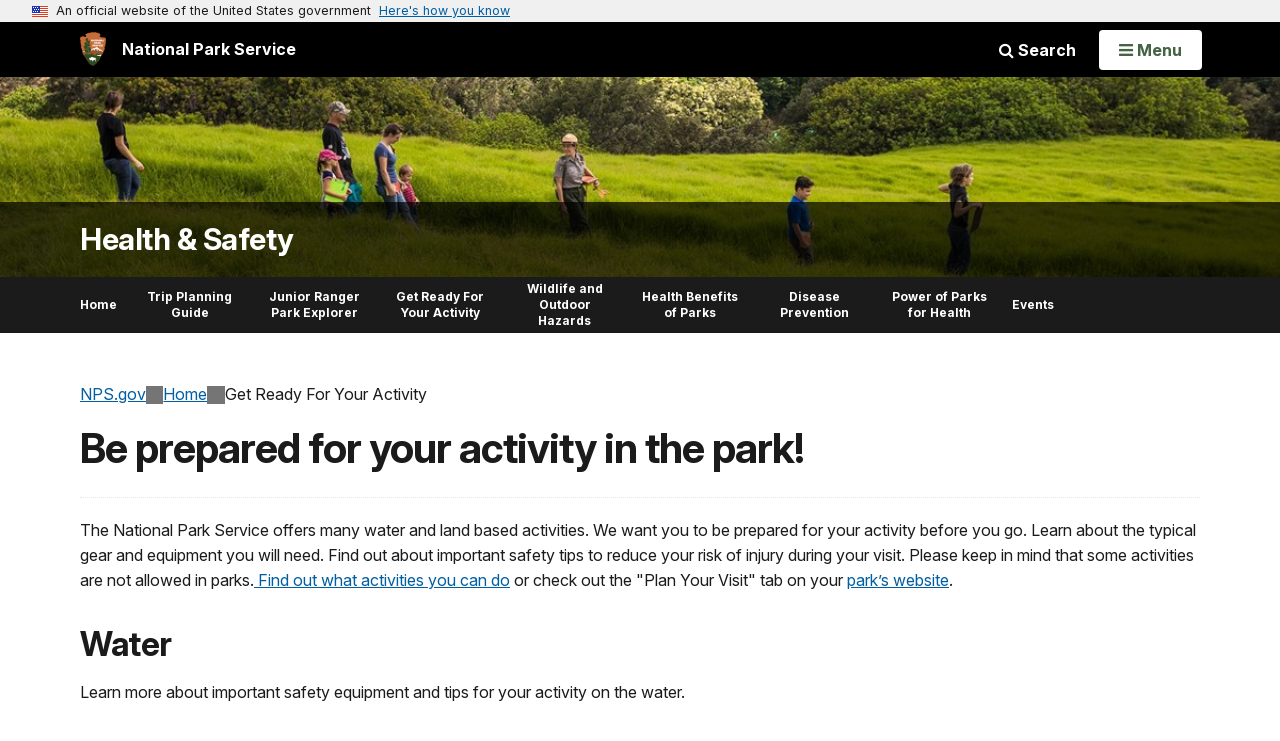

--- FILE ---
content_type: text/html;charset=UTF-8
request_url: https://www.nps.gov/subjects/healthandsafety/prepare-for-your-activity.htm
body_size: 11594
content:
<!doctype html> <html lang="en" class="no-js"> <!-- Content Copyright National Park Service -->
<!-- JavaScript & DHTML Code Copyright &copy; 1998-2025, PaperThin, Inc. All Rights Reserved. --> <head> <meta content="IE=edge" http-equiv="X-UA-Compatible"> <title>Prepare for Your Activity - Health & Safety (U.S. National Park Service)</title> <script>
var jsDlgLoader = '/subjects/healthandsafety/loader.cfm';
var jsSiteResourceLoader = '/cs-resources.cfm?r=';
var jsSiteResourceSettings = {canCombine: false, canMinify: false};
</script>
<!-- beg (1) PrimaryResources -->
<script src="/ADF/thirdParty/jquery/jquery-3.6.js"></script><script src="/ADF/thirdParty/jquery/migrate/jquery-migrate-3.4.js"></script><script src="/commonspot/javascript/browser-all.js"></script>
<!-- end (1) PrimaryResources -->
<!-- beg (2) SecondaryResources -->
<!-- end (2) SecondaryResources -->
<!-- beg (3) StyleTags -->
<link rel="stylesheet" href="/common/commonspot/templates/assets/css/commonspotRTE.css" type="text/css" />
<!-- end (3) StyleTags -->
<!-- beg (4) JavaScript -->
<script>
<!--
var gMenuControlID = 0;
var menus_included = 0;
var jsSiteID = 1;
var jsSubSiteID = 30715;
var js_gvPageID = 5853046;
var jsPageID = 5853046;
var jsPageSetID = 0;
var jsPageType = 0;
var jsSiteSecurityCreateControls = 0;
var jsShowRejectForApprover = 1;
// -->
</script><script>
var jsDlgLoader = '/subjects/healthandsafety/loader.cfm';
var jsSiteResourceLoader = '/cs-resources.cfm?r=';
var jsSiteResourceSettings = {canCombine: false, canMinify: false};
</script>
<!-- end (4) JavaScript -->
<!-- beg (5) CustomHead -->
<!-- override SubjectSite from Subject Generic Page-->
<meta charset="utf-8">
<link href="/common/commonspot/templates/images/icons/favicon.ico" rel="shortcut icon">
<meta name="description" content="Let's get ready for your activity in the park! What do you want to do? Learn more about what activities are available in your park and how to avoid the risks when recreating in different environments." />
<meta http-equiv="Pragma" content="no-cache" />
<meta http-equiv="Expires" content="0" />
<meta name="viewport" content="width=device-width, initial-scale=1.0">
<!--[if gt IE 8]>
<script src="/common/commonspot/templates/assets/js/app.early.min.js?v=20230112"></script>
<link href="/common/commonspot/templates/assets/css/split-css/main.min.css?v=2rpz-n03cpj" media="screen, print" rel="stylesheet">
<link href="/common/commonspot/templates/assets/css/split-css/main-min-blessed1.css" media="screen, print" rel="stylesheet">
<![endif]-->
<!--[if lt IE 9]>
<script src="https://oss.maxcdn.com/libs/html5shiv/3.7.0/html5shiv.js"></script>
<script src="https://oss.maxcdn.com/libs/respond.js/1.4.2/respond.min.js"></script>
<script src="/common/commonspot/templates/assets/js/app.early.min.js?v=20230112"></script>
<link href="/common/commonspot/templates/assets/css/split-css/main.min.css?v=2rpz-n03cpj" media="screen, print" rel="stylesheet">
<link href="/common/commonspot/templates/assets/css/split-css/main-min-blessed1.css" media="screen, print" rel="stylesheet">
<![endif]-->
<!--[if !IE]> -->
<script src="/common/commonspot/templates/assets/js/app.early.min.js?v=20230112"></script>
<script src="/common/commonspot/templates/js/uswds/uswds-init.js"></script>
<link href="/common/commonspot/templates/assets/css/main.min.css?v=20230112" media="screen, print" rel="stylesheet">
<!-- <![endif]-->
<link href='//fonts.googleapis.com/css?family=Open+Sans:700,600,400|Open+Sans+Condensed:300,700' rel='stylesheet' type='text/css'>
<link rel="manifest" href="/manifest.json" crossorigin="use-credentials" />
<meta name="apple-itunes-app" content="app-id=1549226484, app-argument=https://apps.apple.com/us/app/national-park-service/id1549226484">
<style>
table#cs_idLayout2,
table#cs_idLayout2 > tbody,
table#cs_idLayout2 > tbody > tr,
table#cs_idLayout2 > tbody > tr >  td
{
display: block;
border-collapse:separate;
}
</style>
<script src='/common/commonspot/templates/js/federated-analytics-uav1.js?ver=true&agency=DOI&subagency=NPS&exts=rtf,odt,ods,odp,brf&dclink=true&enhlink=true' id='_fed_an_ua_tag'></script>
<meta property="og:type" content="website" />
<!-- not view page: /subjects/healthandsafety/prepare-for-your-activity.htm -->
<meta property="og:title" content="Prepare for Your Activity - Health & Safety (U.S. National Park Service)" />
<meta property="og:url" content="https://www.nps.gov/subjects/healthandsafety/prepare-for-your-activity.htm" />
<meta property="og:description" content="Let's get ready for your activity in the park! What do you want to do? Learn more about what activities are available in your park and how to avoid the risks when recreating in different environments." />
<!-- end (5) CustomHead -->
<!-- beg (6) TertiaryResources -->
<!-- end (6) TertiaryResources -->
<!-- beg (7) authormode_inlinestyles -->
<link rel="stylesheet" type="text/css" href="/commonspot/commonspot.css" id="cs_maincss">
<!-- end (7) authormode_inlinestyles -->
</head><body class="SubjectSite"><span role="navigation" aria-label="Top of page" id="__topdoc__"></span>
<section
class="usa-banner"
aria-label="Official website of the United States government"
>
<div class="usa-accordion">
<header class="usa-banner__header">
<div class="usa-banner__inner">
<div class="grid-col-auto">
<img
aria-hidden="true"
class="usa-banner__header-flag"
src="/common/commonspot/templates/assets/icon/us_flag_small.png"
alt=""
/>
</div>
<div class="grid-col-fill tablet:grid-col-auto" aria-hidden="true">
<p class="usa-banner__header-text">
An official website of the United States government
</p>
<p class="usa-banner__header-action">Here's how you know</p>
</div>
<button
type="button"
class="usa-accordion__button usa-banner__button"
aria-expanded="false"
aria-controls="gov-banner-default"
>
<span class="usa-banner__button-text">Here's how you know</span>
</button>
</div>
</header>
<div
class="usa-banner__content usa-accordion__content"
id="gov-banner-default"
>
<div class="grid-row grid-gap-lg">
<div class="usa-banner__guidance tablet:grid-col-6">
<img
class="usa-banner__icon usa-media-block__img"
src="/common/commonspot/templates/assets/icon/icon-dot-gov.svg"
role="img"
alt=""
aria-hidden="true"
/>
<div class="usa-media-block__body">
<p>
<strong>Official websites use .gov</strong><br />A
<strong>.gov</strong> website belongs to an official government
organization in the United States.
</p>
</div>
</div>
<div class="usa-banner__guidance tablet:grid-col-6">
<img
class="usa-banner__icon usa-media-block__img"
src="/common/commonspot/templates/assets/icon/icon-https.svg"
role="img"
alt=""
aria-hidden="true"
/>
<div class="usa-media-block__body">
<p>
<strong>Secure .gov websites use HTTPS</strong><br />A
<strong>lock</strong> (
<span class="icon-lock"
><svg
xmlns="http://www.w3.org/2000/svg"
width="52"
height="64"
viewBox="0 0 52 64"
class="usa-banner__lock-image"
role="img"
aria-labelledby="banner-lock-description-default"
focusable="false"
>
<title id="banner-lock-title-default">Lock</title>
<desc id="banner-lock-description-default">Locked padlock icon</desc>
<path
fill="#000000"
fill-rule="evenodd"
d="M26 0c10.493 0 19 8.507 19 19v9h3a4 4 0 0 1 4 4v28a4 4 0 0 1-4 4H4a4 4 0 0 1-4-4V32a4 4 0 0 1 4-4h3v-9C7 8.507 15.507 0 26 0zm0 8c-5.979 0-10.843 4.77-10.996 10.712L15 19v9h22v-9c0-6.075-4.925-11-11-11z"
/>
</svg> </span
>) or <strong>https://</strong> means you've safely connected to
the .gov website. Share sensitive information only on official,
secure websites.
</p>
</div>
</div>
</div>
</div>
</div>
</section>
<!--googleoff: index-->
<div tabindex="-1" id="beforeSkipLinks" ></div>
<div class="skip-links" aria-label="short-cut links" role="navigation">
<ul>
<li><a href="#GlobalNav-toggle" aria-label="Skip to global NPS navigation">Skip to global NPS navigation</a></li>
<li><a href="#main" aria-label="Skip to the main content">Skip to the main content</a></li>
<li><a href="#GlobalFooter" aria-label="Skip to the footer section">Skip to the footer section</a></li>
</ul>
</div>
<!--googleon: index-->
<!--googleoff: index-->
<div class="PromoBanner"></div>
<!--googleon: index-->
<!--googleoff: index-->
<div class="GlobalHeader usaGlobalHeader" role="banner">
<div class="GlobalHeader__Navbar container">
<a class="GlobalHeader__Branding me-auto link-white" href="/">
<img src="/theme/assets/dist/images/branding/logo.png"
alt=""
width="80"
height="106"
class="GlobalHeader__Branding__Arrowhead img-fluid">
<span class="GlobalHeader__Branding__Text">
National Park Service
</span>
</a>
<a href="#GlobalFooterSearchInput"
class="GlobalHeader__FooterSearchLink js-scrollTo link-white">
<i class="fa fa-search"></i>
<span class="visually-hidden">Search</span>
</a>
<form id="GlobalHeaderSearch"
class="GlobalHeader__Search"
action="/search/"
method="GET"
role="search">
<button type="button"
data-bs-toggle="collapse"
data-bs-target="#GlobalHeaderSearchCollapse"
aria-expanded="false"
aria-controls="GlobalHeaderSearchCollapse">
<i class="fa fa-search"></i>
Search
</button>
<div id="GlobalHeaderSearchCollapse"
class="collapse collapse-horizontal"
role="presentation">
<div>
<input class="form-control me-2"
type="text"
autocomplete="off"
name="query"
placeholder="Keyword Search"
required
aria-label="Search text">
<div class="GlobalSearch-suggestions"></div>
<button class="usa-button usa-button--outline usa-button--inverse me-2" data-scope="site" type="submit">
This Site
</button>
<button class="usa-button usa-button--outline usa-button--inverse" data-scope="all" type="submit">
All NPS
</button>
</div>
</div>
<input type="hidden"
name="sitelimit"
value="www.nps.gov/subjects/healthandsafety">
<input type="hidden" name="affiliate" value="nps">
</form>
</div>
<nav id="GlobalNav" class="GlobalNav">
<h1 id="GlobalNavButtonContainer" class="usaGlobalNavButtonContainer">
<button type="button"
id="GlobalNav-toggle"
class="usa-button usa-button--inverse-fill"
data-bs-toggle="collapse"
data-bs-target="#GlobalNavCollapse"
aria-controls="GlobalNavCollapse"
aria-expanded="false"
aria-label="Open Menu">
<span class="GlobalNav__Toggle__Text GlobalNav__Toggle__Text--closed">
<i class="fa fa-bars"></i>
<span class="visually-hidden">Open</span>
Menu
</span>
<span class="GlobalNav__Toggle__Text GlobalNav__Toggle__Text--open">
<i class="fa fa-close"></i>
Close
<span class="visually-hidden">Menu</span>
</span>
</button>
</h1>
<div id="GlobalNavCollapse" class="collapse">
<div class="container">
<p class="GlobalNav__LanguageInfo">
</p>
<h2 class="GlobalNav__SectionHeading GlobalNav__SectionHeading--green" hidden>
Explore This Park
</h2>
<ul id="GlobalNavListLocal" class="GlobalNav__List" hidden></ul>
<h2 class="GlobalNav__SectionHeading GlobalNav__SectionHeading--blue">
Explore the National Park Service
</h2>
<ul id="GlobalNavList" class="GlobalNav__List"></ul>
</div>
</div>
</nav>
</div>
<!--googleon: index-->
<div id="myModal" class="modal refreshableModal" tabindex="-1" aria-labelledby="exitModalLabel" aria-hidden="true">
<div class="modal-dialog">
<div class="modal-content">
<div class="modal-header">
<h2 class="modal-title visually-hidden" id="exitModalLabel">Exiting nps.gov</h2>
<button type="button" class="btn-close" data-bs-dismiss="modal" aria-label="Close"></button>
</div>
<div class="modal-body"></div>
<div class="modal-footer">
<button type="button" class="btn btn-secondary" data-bs-dismiss="modal">Cancel</button>
</div>
</div>
</div>
</div>
<div id="cs_control_481716" class="cs_control CS_Element_Schedule"><div  title="" id="CS_Element_BannerContainer"><div id="gridRow_1_1_481716" class="cs_GridRow"><div id="gridCol_1_1_1_1_481716" class="cs_GridColumn"><div id="cs_control_828672" class="cs_control CS_Element_CustomCF"><div id="CS_CCF_5853046_828672">
<script>
window.addEventListener('load', (event) => {
NPS.utility.updateBannerImageFromJSON( "healthandsafety" );
});
</script>
<header id="HERO" class="Hero Hero--Ribbon -secondary">
<div id="HeroBanner" class="HeroBanner ">
<div class="HeroBanner__TitleContainer">
<div class="container">
<a href="&#x2f;subjects&#x2f;healthandsafety&#x2f;"
class="HeroBanner__Title"
>Health & Safety</a>
</div>
</div>
<div class="picturefill-background"
role="img"
style="background-image: url('/common/uploads/banner_image/nri/secondary/5B5DC995-1DD8-B71B-0B8C62A42EC00019.jpg?mode=crop&quality=90&width=1024&height=200');background-position 50% 0%;" aria-label="Hikers walking at Volcano National Park">
<span data-src="/common/uploads/banner_image/nri/secondary/5B5DC995-1DD8-B71B-0B8C62A42EC00019.jpg?mode=crop&quality=90&width=1200&height=200"
data-media="(min-width: 1024px)"></span>
<span data-src="/common/uploads/banner_image/nri/secondary/5B5DC995-1DD8-B71B-0B8C62A42EC00019.jpg?mode=crop&quality=90&width=2400&height=400"
data-media="(min-width: 1024px) and (min-resolution: 144dppx)"></span>
<span data-src="/common/uploads/banner_image/nri/secondary/5B5DC995-1DD8-B71B-0B8C62A42EC00019.jpg?mode=crop&quality=90&width=2400&height=400"
data-media="(min-width: 1024px) and (-webkit-min-device-pixel-ratio: 1.5)"></span>
<span data-src="/common/uploads/banner_image/nri/secondary/5B5DC995-1DD8-B71B-0B8C62A42EC00019.jpg?mode=crop&quality=90&width=2400&height=400"
data-media="(min-width: 1440px)"></span>
</div>
</div>
</header>
</div></div><div id="cs_control_481828" class="cs_control CS_Element_CustomCF"><div id="CS_CCF_5853046_481828"> </div></div></div></div></div></div>
<div id="Subject-header">
<div class="container">
<div class="pull-left">
<!--googleoff: index-->
<nav id="LocalNav-desktop-nav" role="navigation">
<div id="cs_control_699042" class="cs_control CS_Element_CustomCF"><div id="CS_CCF_5853046_699042"><div id="cs_control_481717" class="cs_control CS_Element_Custom"><!-- _CSDPFID=5853046|5853046=_CSDPFID -->
<style type="text/css">
div.ColumnMain #npsNav h2 { display:none }
</style>
<!-- nav -->
<!--googleoff: index-->
<div id="npsNav" class="E5231999-DB0F-4574-C239141CF6C254E9">
<ul id="LocalNav" class="sm sm-nps"></ul>
</div>
<!--googleon: index-->
<script>
jQuery(document).ready(function() {
NPS.display.outputNav('/subjects/healthandsafety','/subjects/healthandsafety/prepare-for-your-activity.htm','read');
});
</script>
</div></div></div>
</nav>
<!--googleon: index-->
<script>
(function ($) {
// Hide park home
$("#LocalNav-desktop-nav ul li a:contains('Park Home')")
.parent()
.hide();
// Hide park home
$("li#LocalNav-mobile ul li a:contains('Park Home')")
.parent()
.hide();
$("ul#LocalNav > li > a")
.wrap("<div class='top-lvl-item-container'>")
.wrap("<div class='top-lvl-item'>");
})(jQuery);
</script>
</div>
</div>
</div>
<script type="text/javascript">
jQuery(document).ready(function() {
setTimeout( function() {
NPS.display.showAdminTools( 0 );
} ,10);
});
</script>
<div id="main" role="main" class="MainContent">
<style>
#modal-contact-us .modal-body { padding-top: 0px; }
.modal-header { border:none; }
</style>
<div class="modal fade" id="modal-contact-us" tabindex="-1" aria-labelledby="modal-contact-us-label">
<div class="modal-dialog">
<div class="modal-content">
<div class="modal-header">
<h4 class="modal-title visually-hidden" id="modal-contact-us-label">Contact Us</h4>
<button type="button" class="btn-close" data-bs-dismiss="modal" aria-label="Close"></button>
</div>
<div class="modal-body">
<iframe frameborder="0" id="modal-contact-us-iframe" width="100%" height="100%" title="Contact Us"></iframe>
</div>
</div>
</div>
</div>
<div id="adminTools"></div>
<div class="container">
<div class="ColumnGrid row">
<!--googleoff: index-->
<div class="container">
<nav class="usa-breadcrumb" aria-label="Breadcrumbs" style="display: none;">
<ol id="breadcrumbs" class="usa-breadcrumb__list"></ol>
</nav>
</div>
<!--googleon: index-->
<div class="ColumnMain col-sm-12">
<div class="ContentHeader text-content-size">
<h1 class="page-title">Be prepared for your activity in the park!</h1>
</div>
<div class="row">
<div class="col-sm-12">
<div id="cs_control_536382" class="cs_control CS_Element_Schedule"><div  title="" id="CS_Element_contentcontainer"><div id="gridRow_1_1_536382" class="cs_GridRow"><div id="gridCol_1_1_1_1_536382" class="cs_GridColumn"><div id="cs_control_5883264" class="cs_control CS_Element_Custom"><style>blockquote {border-left: 5px solid #fff;}</style>
<div class="Component ArticleTextGroup TextWrapped clearfix">
<p>The National Park Service offers many water and land based activities. We want you to be prepared for your activity before you go. Learn about the typical gear and equipment you will need. Find out about important safety tips to reduce your risk of injury during your visit. Please keep in mind that some activities are not allowed in parks.<a href="https://www.nps.gov/findapark/advanced-search.htm"> Find out what activities you can do</a> or check out the &quot;Plan Your Visit&quot; tab on your <a href="https://www.nps.gov/">park’s website</a>.</p>
<p><meta charset="utf-8" /></p>
<h2>Water</h2>
<p>Learn more about important safety equipment and tips for your activity on the water. </p>
</div></div><div id="cs_control_5896963" class="cs_control CS_Element_Custom">
<div class="Component ListingGrid -large">
<ul class="row">
<li class="col-xs-12 col-sm-6 col-md-4">
<div class="ActivityListing">
<a href="/subjects/healthandsafety/water-vessel-safety.htm"
class="ActivityListing-link"
onclick="gas('send','event','Graphic Grid',document.location.href,'/subjects/healthandsafety/water-vessel-safety.htm',1,true)">
<div class="ActivityListing-imageContainer">
<img class="ActivityListing-image"
src="/common/uploads/grid_builder/healthandsafety/crop1_1/5F882A32-1DD8-B71B-0BEA49E776459F2D.jpg?width=640&quality=90&mode=crop"
srcset="/common/uploads/grid_builder/healthandsafety/crop1_1/5F882A32-1DD8-B71B-0BEA49E776459F2D.jpg?width=640&quality=90&mode=crop"
alt="Group of people paddling in canoes wearing life jackets">
<div class="ActivityListing-titleContainer">
<div class="ActivityListing-title">
Boating
<i class="fa fa-angle-right" aria-hidden="true"></i>
</div>
</div>
</div>
</a>
<p class="ActivityListing-description">Boating tips for recreational vessels. </p>
</div>
</li>
<li class="col-xs-12 col-sm-6 col-md-4">
<div class="ActivityListing">
<a href="/subjects/fishing/fishing.htm"
class="ActivityListing-link"
onclick="gas('send','event','Graphic Grid',document.location.href,'/subjects/fishing/fishing.htm',1,true)">
<div class="ActivityListing-imageContainer">
<img class="ActivityListing-image"
src="/common/uploads/grid_builder/healthandsafety/crop1_1/83922D46-1DD8-B71B-0BF97F4A9F62C296.jpg?width=640&quality=90&mode=crop"
srcset="/common/uploads/grid_builder/healthandsafety/crop1_1/83922D46-1DD8-B71B-0BF97F4A9F62C296.jpg?width=640&quality=90&mode=crop"
alt="Boy holds fish in his hands">
<div class="ActivityListing-titleContainer">
<div class="ActivityListing-title">
Fishing
<i class="fa fa-angle-right" aria-hidden="true"></i>
</div>
</div>
</div>
</a>
<p class="ActivityListing-description">Reel it in:  Be prepared for a successful fishing day on the water.</p>
</div>
</li>
<li class="col-xs-12 col-sm-6 col-md-4">
<div class="ActivityListing">
<a href="/articles/swimming-safety.htm"
class="ActivityListing-link"
onclick="gas('send','event','Graphic Grid',document.location.href,'/articles/swimming-safety.htm',1,true)">
<div class="ActivityListing-imageContainer">
<img class="ActivityListing-image"
src="/common/uploads/grid_builder/healthandsafety/crop1_1/82DEBBA2-1DD8-B71B-0B6A22BEFB7E99FA.jpg?width=640&quality=90&mode=crop"
srcset="/common/uploads/grid_builder/healthandsafety/crop1_1/82DEBBA2-1DD8-B71B-0B6A22BEFB7E99FA.jpg?width=640&quality=90&mode=crop"
alt="Man swimming in lake">
<div class="ActivityListing-titleContainer">
<div class="ActivityListing-title">
Swimming
<i class="fa fa-angle-right" aria-hidden="true"></i>
</div>
</div>
</div>
</a>
<p class="ActivityListing-description">Swimming in natural bodies of water is different from swimming in a pool. Find out why...</p>
</div>
</li>
</ul>
</div>
</div><div id="cs_control_5902714" class="cs_control CS_Element_Custom"><style>blockquote {border-left: 5px solid #fff;}</style>
<div class="Component ArticleTextGroup TextWrapped clearfix">
<h2>Land</h2>
<p>Get ready for your land based adventure by following these important safety tips.  </p>
</div></div><div id="cs_control_5902715" class="cs_control CS_Element_Custom">
<div class="Component ListingGrid -large">
<ul class="row">
<li class="col-xs-12 col-sm-6 col-md-4">
<div class="ActivityListing">
<a href="/articles/bike-safety.htm"
class="ActivityListing-link"
onclick="gas('send','event','Graphic Grid',document.location.href,'/articles/bike-safety.htm',1,true)">
<div class="ActivityListing-imageContainer">
<img class="ActivityListing-image"
src="/common/uploads/grid_builder/healthandsafety/crop1_1/EAA79EFE-AA6C-3A73-A29237F80B3FE62D.jpg?width=640&quality=90&mode=crop"
srcset="/common/uploads/grid_builder/healthandsafety/crop1_1/EAA79EFE-AA6C-3A73-A29237F80B3FE62D.jpg?width=640&quality=90&mode=crop"
alt="Biker riding up a hilly trail">
<div class="ActivityListing-titleContainer">
<div class="ActivityListing-title">
Biking 101
<i class="fa fa-angle-right" aria-hidden="true"></i>
</div>
</div>
</div>
</a>
<p class="ActivityListing-description">Key tips to help you prepare for a fun and injury free ride.</p>
</div>
</li>
<li class="col-xs-12 col-sm-6 col-md-4">
<div class="ActivityListing">
<a href="/subjects/camping/staying-safe.htm"
class="ActivityListing-link"
onclick="gas('send','event','Graphic Grid',document.location.href,'/subjects/camping/staying-safe.htm',1,true)">
<div class="ActivityListing-imageContainer">
<img class="ActivityListing-image"
src="/common/uploads/grid_builder/healthandsafety/crop1_1/826672F0-1DD8-B71B-0B561ECD773CA265.jpg?width=640&quality=90&mode=crop"
srcset="/common/uploads/grid_builder/healthandsafety/crop1_1/826672F0-1DD8-B71B-0B561ECD773CA265.jpg?width=640&quality=90&mode=crop"
alt="Camper siting by tent ">
<div class="ActivityListing-titleContainer">
<div class="ActivityListing-title">
Camping
<i class="fa fa-angle-right" aria-hidden="true"></i>
</div>
</div>
</div>
</a>
<p class="ActivityListing-description">How to stay safe while camping</p>
</div>
</li>
<li class="col-xs-12 col-sm-6 col-md-4">
<div class="ActivityListing">
<a href="/articles/drivingsafety.htm"
class="ActivityListing-link"
onclick="gas('send','event','Graphic Grid',document.location.href,'/articles/drivingsafety.htm',1,true)">
<div class="ActivityListing-imageContainer">
<img class="ActivityListing-image"
src="/common/uploads/grid_builder/healthandsafety/crop1_1/82872900-1DD8-B71B-0B4F6328EC6FB161.jpg?width=640&quality=90&mode=crop"
srcset="/common/uploads/grid_builder/healthandsafety/crop1_1/82872900-1DD8-B71B-0B4F6328EC6FB161.jpg?width=640&quality=90&mode=crop"
alt="Woman driving shuttle">
<div class="ActivityListing-titleContainer">
<div class="ActivityListing-title">
Driving
<i class="fa fa-angle-right" aria-hidden="true"></i>
</div>
</div>
</div>
</a>
<p class="ActivityListing-description">Driving safety means more than just driving the speed limit.</p>
</div>
</li>
<li class="col-xs-12 col-sm-6 col-md-4">
<div class="ActivityListing">
<a href="/articles/find-your-park-after-dark.htm"
class="ActivityListing-link"
onclick="gas('send','event','Graphic Grid',document.location.href,'/articles/find-your-park-after-dark.htm',1,true)">
<div class="ActivityListing-imageContainer">
<img class="ActivityListing-image"
src="/common/uploads/grid_builder/healthandsafety/crop1_1/5AC9B843-1DD8-B71B-0B0CF08C7829A4CB.jpg?width=640&quality=90&mode=crop"
srcset="/common/uploads/grid_builder/healthandsafety/crop1_1/5AC9B843-1DD8-B71B-0B0CF08C7829A4CB.jpg?width=640&quality=90&mode=crop"
alt="Shadow of ranger in front of volcano">
<div class="ActivityListing-titleContainer">
<div class="ActivityListing-title">
Find Your Park After Dark
<i class="fa fa-angle-right" aria-hidden="true"></i>
</div>
</div>
</div>
</a>
<p class="ActivityListing-description">Five tips for a fun and safe adventure at night</p>
</div>
</li>
<li class="col-xs-12 col-sm-6 col-md-4">
<div class="ActivityListing">
<a href="/articles/hiking-safety.htm"
class="ActivityListing-link"
onclick="gas('send','event','Graphic Grid',document.location.href,'/articles/hiking-safety.htm',1,true)">
<div class="ActivityListing-imageContainer">
<img class="ActivityListing-image"
src="/common/uploads/grid_builder/healthandsafety/crop1_1/8303541A-1DD8-B71B-0B50E6BB7E0EEB0E.jpg?width=640&quality=90&mode=crop"
srcset="/common/uploads/grid_builder/healthandsafety/crop1_1/8303541A-1DD8-B71B-0B50E6BB7E0EEB0E.jpg?width=640&quality=90&mode=crop"
alt="Hikers walking through flower field">
<div class="ActivityListing-titleContainer">
<div class="ActivityListing-title">
Hiking and Walking
<i class="fa fa-angle-right" aria-hidden="true"></i>
</div>
</div>
</div>
</a>
<p class="ActivityListing-description">Tips on planning your walk or hike, the essential gear, and how to Hike Smart
</p>
</div>
</li>
<li class="col-xs-12 col-sm-6 col-md-4">
<div class="ActivityListing">
<a href="/articles/motorcycle-safety.htm"
class="ActivityListing-link"
onclick="gas('send','event','Graphic Grid',document.location.href,'/articles/motorcycle-safety.htm',1,true)">
<div class="ActivityListing-imageContainer">
<img class="ActivityListing-image"
src="/common/uploads/grid_builder/healthandsafety/crop1_1/AA041335-0310-0246-D4C05C36A8DA54E5.jpg?width=640&quality=90&mode=crop"
srcset="/common/uploads/grid_builder/healthandsafety/crop1_1/AA041335-0310-0246-D4C05C36A8DA54E5.jpg?width=640&quality=90&mode=crop"
alt="Three motorcyclists pulled over at a viewing spot enjoying the view. ">
<div class="ActivityListing-titleContainer">
<div class="ActivityListing-title">
Motorcycle Safety
<i class="fa fa-angle-right" aria-hidden="true"></i>
</div>
</div>
</div>
</a>
<p class="ActivityListing-description">Learn why riding your motorcycle on park roads is a different experience. </p>
</div>
</li>
<li class="col-xs-12 col-sm-6 col-md-4">
<div class="ActivityListing">
<a href="/articles/safepicture.htm"
class="ActivityListing-link"
onclick="gas('send','event','Graphic Grid',document.location.href,'/articles/safepicture.htm',1,true)">
<div class="ActivityListing-imageContainer">
<img class="ActivityListing-image"
src="/common/uploads/grid_builder/healthandsafety/crop1_1/5ADA8D57-1DD8-B71B-0BDB77BEC061142D.jpg?width=640&quality=90&mode=crop"
srcset="/common/uploads/grid_builder/healthandsafety/crop1_1/5ADA8D57-1DD8-B71B-0BDB77BEC061142D.jpg?width=640&quality=90&mode=crop"
alt="Woman taking a selfie">
<div class="ActivityListing-titleContainer">
<div class="ActivityListing-title">
Photographing
<i class="fa fa-angle-right" aria-hidden="true"></i>
</div>
</div>
</div>
</a>
<p class="ActivityListing-description">Be a smart photographer and follow these picture-perfect tips. </p>
</div>
</li>
<li class="col-xs-12 col-sm-6 col-md-4">
<div class="ActivityListing">
<a href="/subjects/watchingwildlife/smart.htm"
class="ActivityListing-link"
onclick="gas('send','event','Graphic Grid',document.location.href,'/subjects/watchingwildlife/smart.htm',1,true)">
<div class="ActivityListing-imageContainer">
<img class="ActivityListing-image"
src="/common/uploads/grid_builder/healthandsafety/crop1_1/ECE450B8-1DD8-B71B-0BA691A629B7C68A.jpg?width=640&quality=90&mode=crop"
srcset="/common/uploads/grid_builder/healthandsafety/crop1_1/ECE450B8-1DD8-B71B-0BA691A629B7C68A.jpg?width=640&quality=90&mode=crop"
alt="Park ranger standing beside visitor looking through camera">
<div class="ActivityListing-titleContainer">
<div class="ActivityListing-title">
Wildlife Watching
<i class="fa fa-angle-right" aria-hidden="true"></i>
</div>
</div>
</div>
</a>
<p class="ActivityListing-description">Learn how to safely watch wildlife </p>
</div>
</li>
<li class="col-xs-12 col-sm-6 col-md-4">
<div class="ActivityListing">
<a href="/subjects/healthandsafety/winterdrivingsafety.htm"
class="ActivityListing-link"
onclick="gas('send','event','Graphic Grid',document.location.href,'/subjects/healthandsafety/winterdrivingsafety.htm',1,true)">
<div class="ActivityListing-imageContainer">
<img class="ActivityListing-image"
src="/common/uploads/grid_builder/healthandsafety/crop1_1/DC716C64-C139-AB5D-66911D7E4CF57195.jpg?width=640&quality=90&mode=crop"
srcset="/common/uploads/grid_builder/healthandsafety/crop1_1/DC716C64-C139-AB5D-66911D7E4CF57195.jpg?width=640&quality=90&mode=crop"
alt="Car driving on a snow covered road in Glacier National Park">
<div class="ActivityListing-titleContainer">
<div class="ActivityListing-title">
Winter Driving Tips
<i class="fa fa-angle-right" aria-hidden="true"></i>
</div>
</div>
</div>
</a>
<p class="ActivityListing-description">Staying safe while driving in winter conditions. </p>
</div>
</li>
<li class="col-xs-12 col-sm-6 col-md-4">
<div class="ActivityListing">
<a href="/subjects/healthandsafety/health-benefits-of-parks.htm"
class="ActivityListing-link"
onclick="gas('send','event','Graphic Grid',document.location.href,'/subjects/healthandsafety/health-benefits-of-parks.htm',1,true)">
<div class="ActivityListing-imageContainer">
<img class="ActivityListing-image"
src="/common/uploads/grid_builder/healthandsafety/crop1_1/5A9EA4AE-1DD8-B71B-0B84C307786DE753.jpg?width=640&quality=90&mode=crop"
srcset="/common/uploads/grid_builder/healthandsafety/crop1_1/5A9EA4AE-1DD8-B71B-0B84C307786DE753.jpg?width=640&quality=90&mode=crop"
alt="Woman sitting on park bench with bike">
<div class="ActivityListing-titleContainer">
<div class="ActivityListing-title">
Healthy Parks Healthy People
<i class="fa fa-angle-right" aria-hidden="true"></i>
</div>
</div>
</div>
</a>
<p class="ActivityListing-description">Need some ideas? Check out how you can get active!</p>
</div>
</li>
</ul>
</div>
</div></div></div></div></div>
</div><!-- col-sm-12 -->
</div><!-- row -->
</div><!-- ColumnMain col-sm-9 -->
</div><!-- ColumnGrid row -->
</div><!-- end container -->
<div class="container">
<div class="ColumnGrid row">
<div class="ColumnMain col-sm-12">
<div class="row">
<div class="col-sm-12 text-content-size text-content-style">
<p style="text-align:right;">Last updated: May 8, 2023</p>
</div>
</div>
</div>
</div>
</div>
<div id="ParkFooter" class="ParkFooter">
<div class="container">
<!--googleoff: index-->
<script type="text/javascript">
jQuery(document).ready(function() {
var subsiteURL = "/subjects/healthandsafety/";
var jsonSrc = "";
var related_orgs = [];
var max_display = 3;
jsonSrc = subsiteURL+"experience_more_healthandsafety.json?v="+Date.now();
jQuery.getJSON( jsonSrc, function( data ) {
var has_related_content = 0;
var output_related_content = '<div class="ExperienceMoreFooter"><h2 class="ExperienceMoreTitle">Experience More</h2><div class="row">';
if ( data.RELATED_SUBS.length ) {
// Subjects
output_related_content += '<div class="col-sm-4 col-md-4"><div class="ExperienceMoreCategory"><h3>Subjects</h3><ul>';
var display_total = data.RELATED_SUBS.length;
if ( display_total > max_display ) {
display_total = max_display;
}
for ( var i = 0; i < display_total; i++ ) {
output_related_content += `<li class="ExperienceMore item"><a class="more" href="/subjects/${data.RELATED_SUBS[i].site_code}" onclick="gas('send', 'event', 'Experience More', '${document.location.href}', '/subjects/${data.RELATED_SUBS[i].site_code}', 1, true)">${data.RELATED_SUBS[i].name}</a></li>`;
has_related_content = 1;
}
if ( data.RELATED_SUBS.length > max_display ) {
output_related_content += '<div class="ExperienceMore item"><div>';
output_related_content += '<a class="all more" href="/experiencemore/related-content.htm?subjectID=DAA90A77-B9B7-44EE-8878-2C52F62F1CD4#subject" id="anch_21">';
output_related_content += '<svg class="icon" focusable="false" role="img"><use xlink:href="/common/commonspot/templates/assets/sprite.symbol.svg#plus-sign"></use></svg>';
output_related_content += 'View All Related Subjects</a></div></div>';
}
output_related_content += '</ul></div></div>';
}
if ( data.RELATED_PARKS.length ) {
// Parks
output_related_content += '<div class="col-sm-4 col-md-4"><div class="ExperienceMoreCategory"><h3>Parks</h3><ul>';
var display_total = data.RELATED_PARKS.length;
if ( display_total > max_display ) {
display_total = max_display;
}
for ( var i = 0; i < display_total; i++ ) {
output_related_content += `<li class="ExperienceMore item"><a class="more" href="/${data.RELATED_PARKS[i].site_code}" onclick="gas('send', 'event', 'Experience More', '${document.location.href}', '/${data.RELATED_PARKS[i].site_code}', 1, true)">${data.RELATED_PARKS[i].name}</a></li>`;
has_related_content = 1;
}
if ( data.RELATED_PARKS.length > max_display ) {
output_related_content += '<div class="ExperienceMore item"><div>';
output_related_content += '<a class="all more" href="/experiencemore/related-content.htm?subjectID=DAA90A77-B9B7-44EE-8878-2C52F62F1CD4#park" id="anch_21">';
output_related_content += '<svg class="icon" focusable="false" role="img"><use xlink:href="/common/commonspot/templates/assets/sprite.symbol.svg#plus-sign"></use></svg>';
output_related_content += 'View All Related Parks</a></div></div>';
}
output_related_content += '</ul></div></div>';
}
if ( data.RELATED_ORGS.length ) {
// Organizations
output_related_content += '<div class="col-sm-4 col-md-4"><div class="ExperienceMoreCategory"><h3>Organizations</h3><ul>';
var display_total = data.RELATED_ORGS.length;
if ( display_total > max_display ) {
display_total = max_display;
}
for (var i = 0; i < display_total; i++ ) {
if ( data.RELATED_ORGS[i].site_code.toString().length ) {
output_related_content += `<li class="ExperienceMore item"><a class="more" href="/orgs/${data.RELATED_ORGS[i].site_code}" onclick="gas('send', 'event', 'Experience More', '${document.location.href}', '/orgs/${data.RELATED_ORGS[i].site_code}', 1, true)">${data.RELATED_ORGS[i].name}</a></li>`;
}
else {
output_related_content += '<li class="item">'+data.RELATED_ORGS[i].name+'</li>';
}
has_related_content = 1;
}
if ( data.RELATED_ORGS.length > max_display ) {
output_related_content += '<div class="ExperienceMore item"><div>';
output_related_content += '<a class="all more" href="/experiencemore/related-content.htm?subjectID=DAA90A77-B9B7-44EE-8878-2C52F62F1CD4#org" id="anch_21">';
output_related_content += '<svg class="icon" focusable="false" role="img"><use xlink:href="/common/commonspot/templates/assets/sprite.symbol.svg#plus-sign"></use></svg>';
output_related_content += 'View All Related Organizations</a></div></div>';
}
output_related_content += '</ul></div></div>';
}
output_related_content += '</div></div>';
if(has_related_content == 1) {
jQuery("#related_content_position").replaceWith(output_related_content);
}
});
});
</script>
<div id="related_content_position"></div>
<!--googleon: index-->
<script type="text/javascript">
jQuery(document).ready(function() {
var subsiteURL  = "";
var jsonSrc     = "";
var siteCode    = "";
subsiteURL  = "/subjects/healthandsafety/";
siteCode = subsiteURL.split("/");
siteCode = siteCode[2];
if ( subsiteURL.includes("orgs") | subsiteURL.includes("im") | subsiteURL.includes("rlc") ) {
jsonSrc = subsiteURL+"structured_data_orgs_"+siteCode+".json?v="+Date.now();
}
if ( subsiteURL.includes("locations") ) {
jsonSrc = subsiteURL+"structured_data_locations_"+siteCode+".json?v="+Date.now();
}
if ( subsiteURL.includes("subjects") ) {
jsonSrc = subsiteURL+"structured_data_subjects_"+siteCode+".json?v="+Date.now();
}
// Location Site Check //
urlCheck = window.location.href;
if (urlCheck.includes("locations")) {
fileURL = '/locations/healthandsafety/structured_data_healthandsafety.json';
}
jQuery.getJSON(jsonSrc, function( data ) {
var hasSocialMedia = 0;
var outputSocialMedia = '<div class="col-sm-6 col-md-4 "><div class="ParkFooter-socialLinks"><h3>Stay Connected</h3><ul class="ParkFooter-socialLinks row">';
if (data.facebookURL) {
outputSocialMedia += '<li class="col-2 col-sm-4 col-md-2"><a href="'+data.facebookURL+'"><svg class="icon" focusable="false" role="img" aria-label="Facebook for this org or subject"><use xlink:href="/common/commonspot/templates/assets/sprite.symbol.svg#facebook"></use></svg></a></li>';
hasSocialMedia = 1;
}
if (data.twitterURL) {
data.twitterURL = data.twitterURL.replace('twitter.com', 'x.com')	// convert old Twitter links into equivalent X links
outputSocialMedia += '<li class="col-2 col-sm-4 col-md-2"><a href="'+data.twitterURL+'"><svg class="icon" focusable="false" role="img" aria-label="X for this org or subject"><use xlink:href="/common/commonspot/templates/assets/sprite.symbol.svg#x-black"></use></svg></a></li>';
hasSocialMedia = 1;
}
if (data.instagramURL) {
outputSocialMedia += '<li class="col-2 col-sm-4 col-md-2"><a href="'+data.instagramURL+'"><svg class="icon" focusable="false" role="img" aria-label="Instagram for this org or subject"><use xlink:href="/common/commonspot/templates/assets/sprite.symbol.svg#instagram-dark"></use></svg></a></li>';
hasSocialMedia = 1;
}
if (data.youtubeURL) {
outputSocialMedia += '<li class="col-2 col-sm-4 col-md-2"><a href="'+data.youtubeURL+'"><svg class="icon" focusable="false" role="img" aria-label="YouTube for this org or subject"><use xlink:href="/common/commonspot/templates/assets/sprite.symbol.svg#youtube"></use></svg></a></li>';
hasSocialMedia = 1;
}
if (data.flickrURL) {
outputSocialMedia += '<li class="col-2 col-sm-4 col-md-4"><a href="'+data.flickrURL+'"><svg class="icon" focusable="false" role="img" aria-label="Flickr for this org or subject"><use xlink:href="/common/commonspot/templates/assets/sprite.symbol.svg#flickr"></use></svg></a></li>';
hasSocialMedia = 1;
}
if (data.tumblrURL) {
outputSocialMedia += '<li class="col-2 col-sm-4 col-md-2"><a href="'+data.tumblrURL+'"><svg class="icon" focusable="false" role="img" aria-label="Tumblr for this org or subject"><use xlink:href="/common/commonspot/templates/assets/sprite.symbol.svg#tumblr"></use></svg></a></li>';
hasSocialMedia = 1;
}
if (data.foursquareURL) {
outputSocialMedia += '<li class="col-2 col-sm-12 col-md-6"><a href="'+data.foursquareURL+'"><svg class="icon" focusable="false" role="img" aria-label="FourSquare for this org or subject"><use xlink:href="/common/commonspot/templates/assets/sprite.symbol.svg#foursquare"></use></svg></a></li>';
hasSocialMedia = 1;
}
if (data.pinterestURL) {
outputSocialMedia += '<li class="col-2 col-sm-4 col-md-2"><a href="'+data.pinterestURL+'"><svg class="icon" focusable="false" role="img" aria-label="Pinterest for this org or subject"><use xlink:href="/common/commonspot/templates/assets/sprite.symbol.svg#pinterest"></use></svg></a></li>';
hasSocialMedia = 1;
}
outputSocialMedia += '</ul></div></div>';
if(hasSocialMedia == 1) {
jQuery("#sml_position").replaceWith(outputSocialMedia);
}
});
});
</script>
<!--googleoff: index-->
<div class="row">
<div class="col-sm-6 col-md-4">
<div class="ParkFooter-tools">
<h3>Tools</h3>
<ul class="row">
<li class=" col-6  calendar"><a href="/subjects/healthandsafety/events.htm">Calendar</a></li>
<li class=" col-6  "><a href="/subjects/healthandsafety/siteindex.htm"> Site Index</a></li>
</ul>
</div>
</div>
<div id="sml_position"></div>
</div>
<!--googleon: index-->
</div> <!-- container -->
</div> <!-- ParkFooter -->
</div><!-- end of <div main> -->
<!--googleoff: index-->
<footer id="GlobalFooter" class="usa-footer">
<div class="usa-footer__primary-section">
<div class="container">
<form id="GlobalFooterSearch"
class="GlobalFooter__Search usa-form usa-form--large"
action="/search/"
method="GET"
role="search">
<div class="position-relative">
<input class="usa-input"
id="GlobalFooterSearchInput"
type="text"
autocomplete="off"
name="query"
placeholder="Keyword Search"
required
aria-label="Search">
<div class="GlobalSearch-suggestions"></div>
</div>
<ul class="usa-button-group">
<li class="usa-button-group__item">
<button class="usa-button usa-button--outline usa-button--inverse" data-scope="site" type="submit">
This Site
</button>
</li>
<li class="usa-button-group__item">
<button class="usa-button usa-button--outline usa-button--inverse" data-scope="all" type="submit">
All NPS
</button>
</li>
</ul>
<input type="hidden"
name="sitelimit"
value="www.nps.gov/subjects/healthandsafety">
<input type="hidden" name="affiliate" value="nps">
</form>
<div class="GlobalFooter-AppPromo">
<div class="GlobalFooter-AppPromo__Text">
<div class="GlobalFooter-AppPromo__Heading">Experience Your America.</div>
<div class="GlobalFooter-AppPromo__Subheading GlobalFooter-AppPromo__BottomGroup">
<p>Download the NPS app to navigate the parks on the go.</p>
<p class="GlobalFooter-AppPromo__BadgeLinks">
<a href="https://apps.apple.com/us/app/national-park-service/id1549226484"
class="GlobalFooter-AppPromo__BadgeLink" onclick="gas('send', 'event', 'App Promo Footer', 'Apple', document.location.pathname, 1, true);">
<img alt="Download on the App Store"
src="/common/commonspot/templates/assets/images/app-promo/app-store-badge.svg"
width="132"
height="44">
</a>
<a href="https://play.google.com/store/apps/details?id=gov.nps.mobileapp"
class="GlobalFooter-AppPromo__BadgeLink" onclick="gas('send', 'event', 'App Promo Footer', 'Android', document.location.pathname, 1, true);">
<img alt="Get it on Google Play"
src="/common/commonspot/templates/assets/images/app-promo/google-play-badge.svg"
width="148.5"
height="44">
</a>
</p>
</div>
</div>
<div class="GlobalFooter-AppPromo__ImageContainer">
<img class="GlobalFooter-AppPromo__Image"
src="/common/commonspot/templates/assets/images/app-promo/app-promo-phones.png"
srcset="/common/commonspot/templates/assets/images/app-promo/app-promo-phones.png 1x, /common/commonspot/templates/assets/images/app-promo/app-promo-phones@2x.png 2x"
alt="Three smartphones showing different screens within the NPS app."
width="628"
height="463">
</div>
</div>
</div>
</div>
<div class="usa-footer__secondary-section">
<div class="container">
<div class="usa-footer__logo-container">
<a class="usa-footer__logo" href="https://www.nps.gov/">
<img class="usa-footer__logo-img print-only"
src="/common/commonspot/templates/assets/images/branding/lockup-horizontal.svg"
alt="">
<img alt="National Park Service U.S. Department of the Interior" width="193" height="124" class="usa-footer__logo-img" src="/common/commonspot/templates/assets/images/branding/lockup-reverse-vertical.svg">
<img alt="National Park Service U.S. Department of the Interior" width="268" height="80" class="usa-footer__logo-img usa-footer__logo-img--lg" src="/common/commonspot/templates/assets/images/branding/lockup-reverse-horizontal.svg">
</a>
</div>
<div class="usa-footer__contact-links">
<div class="usa-footer__social-links grid-row grid-gap-1">
<div class="grid-col-auto">
<a href="https://www.facebook.com/nationalparkservice" class="usa-social-link">
<svg xmlns="http://www.w3.org/2000/svg" width="1em" height="1em" viewBox="0 0 24 24" class="usa-icon usa-social-link__icon" aria-hidden="false" aria-label="Facebook" focusable="false" role="img">
<path fill="none" d="M0 0h24v24H0z"></path>
<path d="M22 12c0-5.52-4.48-10-10-10S2 6.48 2 12c0 4.84 3.44 8.87 8 9.8V15H8v-3h2V9.5C10 7.57 11.57 6 13.5 6H16v3h-2c-.55 0-1 .45-1 1v2h3v3h-3v6.95c5.05-.5 9-4.76 9-9.95"></path>
</svg>
</a>
</div>
<div class="grid-col-auto">
<a href="https://www.youtube.com/nationalparkservice" class="usa-social-link">
<svg xmlns="http://www.w3.org/2000/svg" width="1em" height="1em" viewBox="0 0 24 24" class="usa-icon usa-social-link__icon" aria-hidden="false" aria-label="Youtube" focusable="false" role="img">
<path d="M19.816 5.389a2.47 2.47 0 0 1 1.766 1.746c.291 1.598.43 3.22.417 4.843a26 26 0 0 1-.417 4.794 2.47 2.47 0 0 1-1.766 1.795c-2.593.318-5.204.46-7.816.429a58 58 0 0 1-7.816-.429 2.47 2.47 0 0 1-1.766-1.746 26 26 0 0 1-.417-4.843 26 26 0 0 1 .417-4.793 2.47 2.47 0 0 1 1.766-1.796c2.594-.3 5.205-.427 7.816-.379a58 58 0 0 1 7.816.379M9.95 9.046v5.864l5.233-2.932z"></path>
</svg>
</a>
</div>
<div class="grid-col-auto">
<a href="https://www.x.com/natlparkservice" class="usa-social-link">
<svg xmlns="http://www.w3.org/2000/svg" width="1em" height="1em" viewBox="0 0 24 24" class="usa-icon usa-social-link__icon" aria-hidden="false" aria-label="X" focusable="false" role="img">
<path d="M13.522 10.775 19.48 4h-1.412l-5.172 5.883L8.765 4H4l6.247 8.895L4 20h1.412l5.461-6.212L15.236 20H20zm-1.933 2.199-.633-.886L5.92 5.04h2.168l4.064 5.688.633.886 5.283 7.394H15.9z"></path>
</svg>
</a>
</div>
<div class="grid-col-auto">
<a href="https://www.instagram.com/nationalparkservice" class="usa-social-link">
<svg xmlns="http://www.w3.org/2000/svg" width="1em" height="1em" viewBox="0 0 24 24" class="usa-icon usa-social-link__icon" aria-hidden="false" aria-label="Instagram" focusable="false" role="img">
<path d="M8.273 3.063c-.958.045-1.612.198-2.184.423a4.4 4.4 0 0 0-1.592 1.04 4.4 4.4 0 0 0-1.035 1.596c-.222.572-.372 1.227-.414 2.185s-.052 1.266-.047 3.71.016 2.75.062 3.71c.046.958.198 1.612.423 2.184a4.4 4.4 0 0 0 1.04 1.592 4.4 4.4 0 0 0 1.597 1.035c.572.221 1.227.372 2.185.414s1.266.052 3.71.047 2.75-.016 3.71-.061c.96-.046 1.611-.199 2.183-.423a4.4 4.4 0 0 0 1.592-1.04 4.4 4.4 0 0 0 1.035-1.597c.222-.572.372-1.227.414-2.184.042-.96.052-1.268.047-3.711-.005-2.444-.016-2.75-.061-3.71-.046-.96-.198-1.612-.423-2.184a4.4 4.4 0 0 0-1.04-1.592 4.4 4.4 0 0 0-1.597-1.035c-.572-.221-1.227-.372-2.185-.414s-1.266-.052-3.71-.047-2.75.015-3.71.062m.105 16.27c-.878-.038-1.354-.184-1.672-.306a2.8 2.8 0 0 1-1.036-.671 2.8 2.8 0 0 1-.675-1.034c-.124-.317-.272-.793-.313-1.67-.045-.95-.054-1.234-.06-3.637-.004-2.403.005-2.687.046-3.636.038-.877.184-1.354.306-1.671.162-.421.357-.72.672-1.036a2.8 2.8 0 0 1 1.033-.675c.317-.124.793-.272 1.67-.313.95-.045 1.234-.054 3.637-.06s2.687.004 3.637.046c.876.038 1.354.183 1.67.306.421.162.72.357 1.037.671s.511.613.675 1.034c.124.317.271.792.313 1.67.045.95.055 1.234.06 3.636s-.004 2.688-.046 3.636c-.038.878-.184 1.354-.306 1.672a2.8 2.8 0 0 1-.672 1.036 2.8 2.8 0 0 1-1.033.675c-.317.124-.794.271-1.67.313-.95.045-1.234.054-3.637.06s-2.687-.005-3.636-.046M15.715 7.19a1.08 1.08 0 1 0 2.16-.004 1.08 1.08 0 0 0-2.16.004m-8.336 4.819a4.62 4.62 0 1 0 9.242-.018 4.62 4.62 0 0 0-9.242.018M9 12.006a3 3 0 1 1 6-.012 3 3 0 0 1-6 .012"></path>
</svg>
</a>
</div>
<div class="grid-col-auto">
<a href="https://www.flickr.com/nationalparkservice" class="usa-social-link">
<svg xmlns="http://www.w3.org/2000/svg" width="1em" height="1em" viewBox="0 0 24 24" class="usa-icon usa-social-link__icon" aria-hidden="false" aria-label="Flickr" focusable="false" role="img">
<path d="M6.459 17a4.44 4.44 0 0 1-4.116-2.768 4.54 4.54 0 0 1 .954-4.909 4.405 4.405 0 0 1 4.845-.982 4.5 4.5 0 0 1 2.747 4.159 4.51 4.51 0 0 1-1.292 3.181A4.4 4.4 0 0 1 6.459 17m11.111 0a4.44 4.44 0 0 1-4.116-2.768 4.54 4.54 0 0 1 .954-4.909 4.405 4.405 0 0 1 4.845-.982A4.5 4.5 0 0 1 22 12.5a4.51 4.51 0 0 1-1.292 3.181A4.4 4.4 0 0 1 17.57 17"></path>
</svg>
</a>
</div>
</div>
</div>
</div>
</div>
<div class="usa-identifier">
<nav class="usa-identifier__section usa-identifier__section--required-links">
<div class="container">
<ul class="usa-identifier__required-links-list">
<li class="usa-identifier__required-links-item">
<a href="//www.nps.gov/aboutus/accessibility.htm"
class="usa-identifier__required-link usa-link"
>
Accessibility
</a>
</li>
<li class="usa-identifier__required-links-item">
<a href="//www.nps.gov/aboutus/privacy.htm"
class="usa-identifier__required-link usa-link"
>
Privacy Policy
</a>
</li>
<li class="usa-identifier__required-links-item">
<a href="//www.nps.gov/aboutus/foia/index.htm"
class="usa-identifier__required-link usa-link"
>
FOIA
</a>
</li>
<li class="usa-identifier__required-links-item">
<a href="//www.nps.gov/aboutus/notices.htm"
class="usa-identifier__required-link usa-link"
>
Notices
</a>
</li>
<li class="usa-identifier__required-links-item">
<a href="//www.nps.gov/aboutus/contactus.htm"
class="usa-identifier__required-link usa-link"
>
Contact The National Park Service
</a>
</li>
<li class="usa-identifier__required-links-item">
<a href="//www.nps.gov/aboutus/faqs.htm"
class="usa-identifier__required-link usa-link"
title="National Park Service frequently asked questions"
>
NPS FAQ
</a>
</li>
<li class="usa-identifier__required-links-item">
<a href="//www.doi.gov/pmb/eeo/no-fear-act"
class="usa-identifier__required-link usa-link"
>
No Fear Act
</a>
</li>
<li class="usa-identifier__required-links-item">
<a href="//www.nps.gov/aboutus/disclaimer.htm"
class="usa-identifier__required-link usa-link"
>
Disclaimer
</a>
</li>
<li class="usa-identifier__required-links-item">
<a href="//www.nps.gov/aboutus/vulnerability-disclosure-policy.htm"
class="usa-identifier__required-link usa-link"
>
Vulnerability Disclosure Policy
</a>
</li>
<li class="usa-identifier__required-links-item">
<a href="//www.usa.gov"
class="usa-identifier__required-link usa-link"
>
USA.gov
</a>
</li>
</ul>
</div>
</nav>
<section class="usa-identifier__section usa-identifier__section--usagov" aria-label="U.S. government information and services,">
<div class="container">
<div class="usa-identifier__usagov-description">
Looking for U.S. government information and services?
</div>
<a href="https://www.usa.gov/" class="usa-link">Visit USA.gov</a>
</div>
</section>
</div>
</footer>
<!--googleon: index-->
<!-- the rest of the scripts are leftovers from before the centennial down and should be pared down where possible -->
<script src="/common/commonspot/templates/js/global.js?v=20230112"></script>
<script src="/common/commonspot/templates/assets/libs/jquery.magnific-popup/jquery.magnific-popup.js"></script>
<script src="/common/commonspot/templates/assets/js/redesign.js?v=20230112"></script>
<link href="/common/commonspot/templates/assets/libs/colorbox/colorbox.css" rel="stylesheet">
<script type="text/javascript" src="/common/commonspot/templates/js/libs/jquery.colorbox-min.js"></script>
<script src="/common/commonspot/templates/js/intercept-include.js?v=20230112"></script>
<script src="/common/commonspot/templates/assets/libs/image-map-resizer/imageMapResizer.min.js"></script>
<script src="/common/commonspot/templates/assets/js/app.late.min.js?v=20230112"></script>
<script src="/common/commonspot/templates/js/uswds/uswds.js"></script>
<div class="modal fade" id="outdated-browser" tabindex="-1" role="dialog">
</div>
</body>
</html>
<!-- beg (1) PrimaryResources -->
<script src="/commonspot/javascript/lightbox/overrides.js"></script><script src="/commonspot/javascript/lightbox/window_ref.js"></script><script src="/commonspot/pagemode/always-include-common.js"></script>
<!-- end (1) PrimaryResources -->
<!-- beg (2) SecondaryResources -->
<script src="/ADF/thirdParty/jquery/cookie/jquery.cookie.js"></script>
<!-- end (2) SecondaryResources -->
<!-- beg (3) CustomFoot -->
<!-- end (3) CustomFoot -->
<!-- beg (4) TertiaryResources -->
<!-- end (4) TertiaryResources --><script>
<!--
var jsPageContributeMode = 'read';
var jsPageSessionContributeMode = 'read';

var jsPageAuthorMode = 0;
var jsPageEditMode = 0;


if(!commonspot)
var commonspot = {};
commonspot.csPage = {};


commonspot.csPage.url = '/subjects/healthandsafety/prepare-for-your-activity.htm';


commonspot.csPage.id = 5853046;

commonspot.csPage.siteRoot = '/';
commonspot.csPage.subsiteRoot = '/subjects/healthandsafety/';


// -->
</script>

<script>
<!--
	if (typeof parent.commonspot == 'undefined' || typeof parent.commonspot.lview == 'undefined' || typeof parent.commonspot.lightbox == 'undefined')
		loadNonDashboardFiles();
	else if (parent.commonspot && typeof newWindow == 'undefined')
	{
		var arrFiles = [
					{fileName: '/commonspot/javascript/lightbox/overrides.js', fileType: 'script', fileID: 'cs_overrides'},
					{fileName: '/commonspot/javascript/lightbox/window_ref.js', fileType: 'script', fileID: 'cs_windowref'}
					];
		
		loadDashboardFiles(arrFiles);
	}
//-->
</script>
</body></html>

--- FILE ---
content_type: text/html;charset=UTF-8
request_url: https://www.nps.gov/customcf/nps_nav/site_json.cfm?rootsubsiteid=/subjects/healthandsafety
body_size: 160
content:
{"p":[{"t":"Home","u":"/index.htm"},{"t":"Trip Planning Guide","u":"/trip-planning-guide.htm"},{"t":"Junior Ranger Park Explorer","u":"/junior-ranger-park-explorer.htm"},{"t":"Get Ready For Your Activity","u":"/prepare-for-your-activity.htm"},{"t":"Wildlife and Outdoor Hazards","u":"/outdoor-hazards.htm"},{"t":"Health Benefits of Parks","u":"/health-benefits-of-parks.htm"},{"t":"Disease Prevention","u":"/disease-prevention.htm"},{"t":"Power of Parks for Health","u":"/power-of-parks-for-health.htm"},{"t":"Events","u":"/events.htm"}],"r":"/subjects/healthandsafety","nt":"Explore This Subject"}

--- FILE ---
content_type: text/html;charset=UTF-8
request_url: https://www.nps.gov/customcf/banner_image/get-banner-image-json.cfm?sitecode=healthandsafety
body_size: 188
content:
{"DATA":{"description":"","src":"/common/uploads/banner_image/nri/5B5DC995-1DD8-B71B-0B8C62A42EC00019.jpg","crops":[{"src":"/common/uploads/banner_image/nri/homepage/5B5DC995-1DD8-B71B-0B8C62A42EC00019.jpg","link":"","id":311606,"aspect_ratio":3.00,"coordinates":"{\"ar\":3,\"x\":0,\"y\":306.46110787172006,\"s\":1,\"w\":2323.2000000000003,\"h\":677.3177842565599}"},{"src":"/common/uploads/banner_image/nri/secondary/5B5DC995-1DD8-B71B-0B8C62A42EC00019.jpg","link":"","id":311607,"aspect_ratio":6.00,"coordinates":"{\"ar\":6,\"x\":0,\"y\":562.8399999999999,\"s\":1,\"w\":2323.2000000000003,\"h\":387.20000000000005}"}],"title":"","id":57787,"kicker":"","alt_text":"Hikers walking at Volcano National Park"}} 